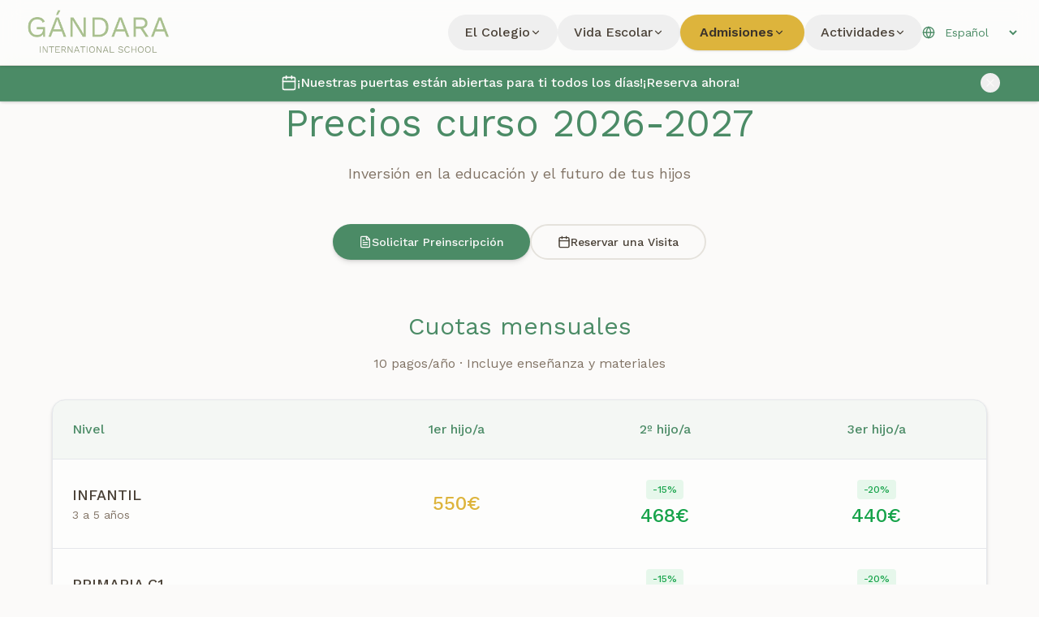

--- FILE ---
content_type: text/html; charset=UTF-8
request_url: https://gandaraschool.com/es/precios
body_size: 802
content:
<!doctype html>
<html lang="es">
  <head>
    <meta charset="UTF-8" />
    <!-- Google Tag Manager -->
    <script>
      (function(w,d,s,l,i){w[l]=w[l]||[];w[l].push({'gtm.start':
          new Date().getTime(),event:'gtm.js'});var f=d.getElementsByTagName(s)[0],
          j=d.createElement(s),dl=l!='dataLayer'?'&l='+l:'';j.async=true;j.src=
          'https://www.googletagmanager.com/gtm.js?id='+i+dl;f.parentNode.insertBefore(j,f);
          })(window,document,'script','dataLayer','GTM-PLRK3T7B');
    </script>
    <!-- End Google Tag Manager -->
    <link rel="icon" type="image/svg+xml" href="/favicon.ico" />
    <meta name="viewport" content="width=device-width, initial-scale=1.0" />
    <title>Gándara International School I Colegio Internacional en Vigo</title>
    <meta
      name="description"
      content="Gándara International School es una escuela Montessori internacional de educación infantil y primaria acreditada por NEASC y la Xunta de Galicia."
    />
    <meta property="og:title" content="Gándara International School I Colegio Internacional en Vigo" />
    <meta
      property="og:description"
      content="Gándara International School es una escuela internacional de educación infantil y primaria acreditada por NEASC y la Xunta de Galicia."
    />
    <meta
      property="og:image"
      content="https://storage.googleapis.com/gpt-engineer-file-uploads/UqwMKHWjS4NwWYapsWCactc9Zyp1/social-images/social-1757702052731-020e548d-6268-44b9-afa0-73e8bc8c1963.png"
    />
    <meta
      name="twitter:image"
      content="https://storage.googleapis.com/gpt-engineer-file-uploads/UqwMKHWjS4NwWYapsWCactc9Zyp1/social-images/social-1757702052731-020e548d-6268-44b9-afa0-73e8bc8c1963.png"
    />
    <script type="module" crossorigin src="/assets/index-C01O2A4X.js"></script>
    <link rel="stylesheet" crossorigin href="/assets/index-DUHttB98.css">
  </head>
  <body>
    <!-- Google Tag Manager (noscript) -->
    <noscript
      ><iframe
        src="https://www.googletagmanager.com/ns.html?id=GTM-PLRK3T7B"
        height="0"
        width="0"
        style="display:none;visibility:hidden"
      ></iframe
    ></noscript>
    <!-- End Google Tag Manager (noscript) -->
    <div id="root"></div>
    <script>
      window.intercomSettings = {
        api_base: "https://api-iam.intercom.io",
        app_id: "zrevl0vp",
      };
    </script>
    <script>
      // We pre-filled your app ID in the widget URL: 'https://widget.intercom.io/widget/zrevl0vp'
      (function(){var w=window;var ic=w.Intercom;if(typeof ic==="function"){ic('reattach_activator');ic('update',w.intercomSettings);}else{var d=document;var i=function(){i.c(arguments);};i.q=[];i.c=function(args){i.q.push(args);};w.Intercom=i;var l=function(){var s=d.createElement('script');s.type='text/javascript';s.async=true;s.src='https://widget.intercom.io/widget/zrevl0vp';var x=d.getElementsByTagName('script')[0];x.parentNode.insertBefore(s,x);};if(document.readyState==='complete'){l();}else if(w.attachEvent){w.attachEvent('onload',l);}else{w.addEventListener('load',l,false);}}})();
    </script>
    <script src="https://cdn.gpteng.co/gptengineer.js" type="module"></script>
  </body>
</html>
